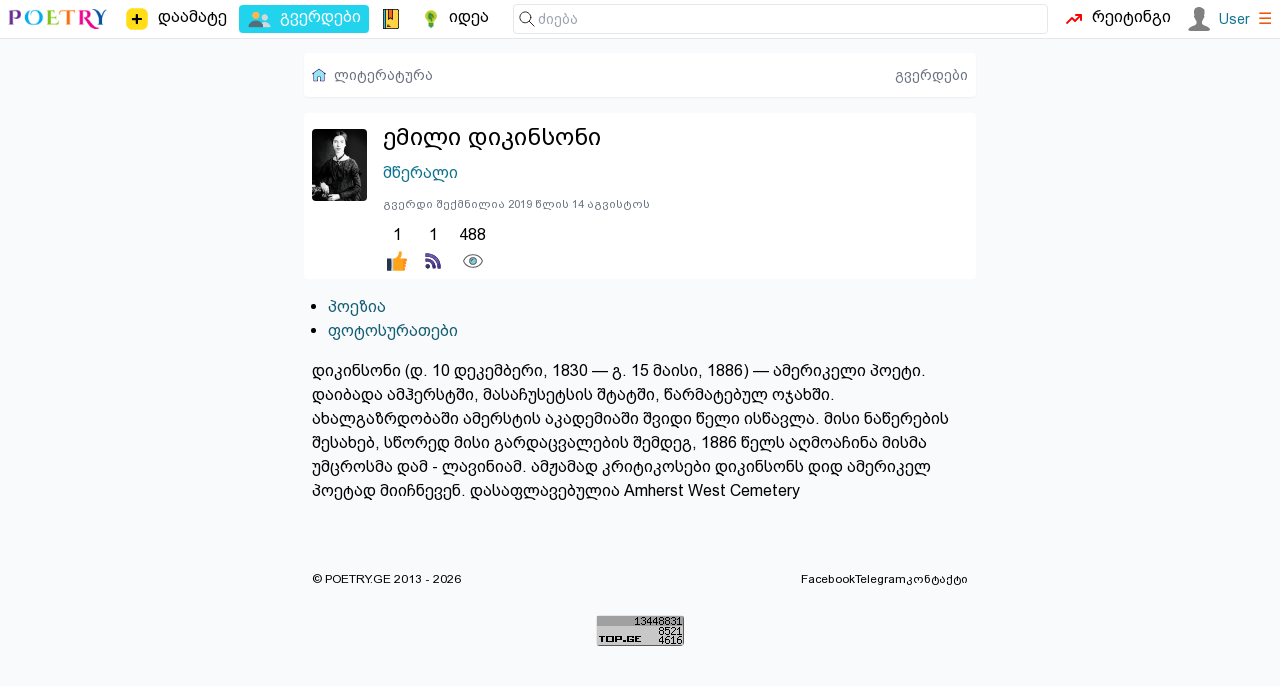

--- FILE ---
content_type: text/html; charset=utf-8
request_url: https://poetry.ge/pages/emily-dickinson
body_size: 2537
content:
<!DOCTYPE html>
<html lang="ge">
<head>
    <meta charset="utf-8">
    <title>ემილი დიკინსონი - მწერალი | პოეზია, ლიტერატურა</title>
    <meta http-equiv="X-UA-Compatible" content="IE=edge" />
    <meta name="viewport" content="width=device-width, initial-scale=1">
    <meta http-equiv="content-language" content="ka_GE">
    <meta name="description" content="დიკინსონი (დ. 10 დეკემბერი, 1830 — გ. 15 მაისი, 1886) — ამერიკელი პოეტი. დაიბადა ამჰერსტში, მასაჩუსეტსის შტატში, წარმატებულ ოჯახში.
ახალგაზრდობაში ამერსტის აკა">
    <link rel="icon" href="/.ico" type="image/x-icon">
            <meta property="og:image" content="https://poetry.ge/pages/emily-dickinson/photos/685.emili-dikinsoni.jpg" />
    <link rel="canonical" href="https://poetry.ge/pages/emily-dickinson" />
<link rel="stylesheet" href="/tw/dist/style.css?d=21">
        <script>
        var is_auth = false;
        
        function toggleMenu(id)
        {
            let item = document.getElementById(id);
            if (item.style.display==='block') {
                item.style.display = 'none';
                return false;
            }
            item.style.display='block';
        }
    </script>
</head>
<body>

<nav class="top-nav">
    <!-- main sections -->
    <div class="main-nav">
        <!-- logo -->
        <a href="/" class="logo">
            <img src="/logo/poetry-lovers-mini.png"  width="100" alt="პორტალის ლოგო" />
        </a>
        <a href="/publish/new" class="menu-item ">
            <img height="26" width="26" src="/icon-free/add2.svg">
            <span class=" sm:block">დაამატე</span>
        </a>
        <a href="/pages" class="menu-item active">
            <img src="/icon-free/group.png" width="25" height="25" />
            <span>გვერდები</span>
        </a>
        <a href="/entries" class="menu-item ">
            <span class="icon icon-notebook"></span>
        </a>
        <a href="/idea" class="menu-item ">
            <span class="icon icon-idea"></span>
            <span class="hidden xxs:block">იდეა</span>
        </a>
            </div>

    <div class="flex flex-grow w-full relative">
        <!-- search -->
        <form class="find" action="https://cse.google.com/cse">
            <span class="icon icon-find"></span>
            <input type="hidden" name="cx" value="015392068445862428243:y_ucditpb_e" />
            <input  type="search" name="q"
                    placeholder="ძიება"
            />
        </form>

        <a href="/rating" class="menu-item ">
            <span class="icon icon-trending"></span>
            <span class="hidden md:block">რეიტინგი</span>
        </a>
        &nbsp;&nbsp;
        <div class="auth">
                            <a href="/auth/login" class="user">
                    <img src="/M.svg" width="24" height="24" />
                    <span class="text-sm font-medium">User</span>
                </a>
                        <a href="#" onclick="toggleMenu('user-menu'); return false;"><span class="text-orange-600">&#9776;</span></a>

            <div class="sub-holder hidden" id="user-menu">
                <ul class="sub">
                                        <li><a rel="nofollow" href="/auth/register"  class="">რეგისტრაცია</a></li>
                    <li><a rel="nofollow" href="/auth/login"  class="">ავტორიზაცია</a></li>
                                    </ul>
            </div>
        </div>

    </div>
</nav>


<div class="content">

    <nav class="breads"><a href="https://poetry.ge" class="flex space-x-2 place-items-center"><span class="icon icon-home"></span><span class="hidden xxs:inline">ლიტერატურა</span></a><div class="flex-grow"></div><a href="https://poetry.ge/pages" >გვერდები</a></nav>
    
    
<div class="content-row">
    <div class="pt-2">
        
        <a href='/pages/emily-dickinson/photos/685.emili-dikinsoni.htm'>
            <img src='/pages/emily-dickinson/photos/685.small.emili-dikinsoni.jpg' alt='ემილი დიკინსონი - ფოტო' >
        </a>
    </div>
    <div class="content-col">
    <h1>ემილი დიკინსონი</h1>
    <h3><a class="link" href="/pages?query=%E1%83%9B%E1%83%AC%E1%83%94%E1%83%A0%E1%83%90%E1%83%9A%E1%83%98">მწერალი</a></h3>
    
    <!-- Online Status and Registration Info -->
    <div class="text-sm text-gray-600 mb-3">
                
                                <div>
            <small class="text-gray-500">
                გვერდი შექმნილია 2019 წლის 14 აგვისტოს            </small>
            </div>
            </div>
    
    <div class="action-icons"><a id="like-1-2564" href="javascript:void(0);" onclick="return user_action('like', 1, 2564);" class="action " title="მოწონება"><span title='1'>1</span><i class="icon icon-like"></i></a> <a id="subscribe-1-2564" href="javascript:void(0);" onclick="return user_action('subscribe', 1, 2564);" class="action " title="გამოწერა"><span title='1'>1</span><i class="icon icon-subscribe"></i></a> <a id="view-1-2564" class="action current-user" title="ნახვა"><span title='488'>488</span><i class="icon icon-view"></i></a></div>
    </div>
</div>

    <ul class="link-list">
        <li><a href='/pages/emily-dickinson/poems'>პოეზია</a> </li><li><a href='/pages/emily-dickinson/photos'>ფოტოსურათები</a></li>    </ul>

<div class="content-col px-2">
    დიკინსონი (დ. 10 დეკემბერი, 1830 — გ. 15 მაისი, 1886) — ამერიკელი პოეტი. დაიბადა ამჰერსტში, მასაჩუსეტსის შტატში, წარმატებულ ოჯახში.
ახალგაზრდობაში ამერსტის აკადემიაში შვიდი წელი ისწავლა. მისი ნაწერების შესახებ, სწორედ მისი გარდაცვალების შემდეგ, 1886 წელს აღმოაჩინა მისმა უმცროსმა დამ - ლავინიამ. ამჟამად კრიტიკოსები დიკინსონს დიდ ამერიკელ პოეტად მიიჩნევენ.
დასაფლავებულია	Amherst West Cemetery</div>

            <div class="fb-like" data-href="https://poetry.ge/pages/emily-dickinson"
             data-layout="button_count" data-action="like"
             data-size="small" data-show-faces="false" data-share="true">
        </div>
    
    <div id="copy" class="gap-x-2">
        <p class="grow">
            &copy; POETRY.GE 2013 - 2026        </p>
        <div class="flex-grow"></div>
        <a href="https://www.facebook.com/poetry.ge">
            Facebook
        </a>
        <a target="_blank" href="https://t.me/+nrYFOqjxZH9iMTU6">
            Telegram
        </a>
        <a href="/contact">
            კონტაქტი
        </a>
    </div>

    <div class="flex w-full">
        <div id="top-ge-counter-container" class="m-auto" data-site-id="97798"></div>
    </div>

</div>


<script src="/m.js?v=7"></script>

<script>
    (function (i, s, o, g, r, a, m) {
        i['GoogleAnalyticsObject'] = r;
        i[r] = i[r] || function () {
            (i[r].q = i[r].q || []).push(arguments)}, i[r].l = 1 * new Date();
        a = s.createElement(o),
                m = s.getElementsByTagName(o)[0];
        a.async = 1;
        a.src = g;
        m.parentNode.insertBefore(a, m)
    })(window, document, 'script', 'https://www.google-analytics.com/analytics.js', 'ga');

    ga('create', 'UA-42743520-1', 'auto');
    ga('send', 'pageview');
</script>
<script async defer src="https://connect.facebook.net/en_US/sdk.js#xfbml=1&version=v3.2"></script>

<script async src="https://counter.top.ge/counter.js"></script>
</body>
</html>